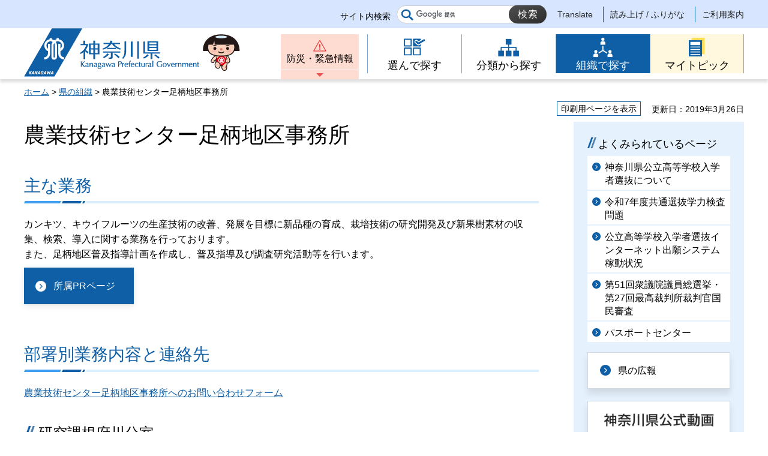

--- FILE ---
content_type: text/html
request_url: https://www.pref.kanagawa.jp/div/1614/
body_size: 5018
content:
<!doctype html>
<html lang="ja" prefix="og: http://ogp.me/ns#">
<head>
<meta charset="UTF-8">

<!--contents_start-->
<title>農業技術センター足柄地区事務所 - 神奈川県ホームページ</title>
<!--contents_end-->

<meta name="author" content="神奈川県">
<!--contents_start-->
<meta property="og:title" content="農業技術センター足柄地区事務所">
<meta property="og:type" content="article">
<meta property="og:description" content="">
<meta property="og:url" content="https://www.pref.kanagawa.jp/div/1614/index.html">
<meta property="og:image" content="https://www.pref.kanagawa.jp/shared/site_rn/images/sns/logo.jpg">
<meta property="og:site_name" content="神奈川県">
<meta property="og:locale" content="ja_JP">
<!--contents_end-->
<meta name="viewport" content="width=device-width, maximum-scale=3.0">
<meta name="format-detection" content="telephone=no">
<link href="/shared/site_rn/style/default.css" rel="stylesheet" type="text/css" media="all">
<link href="/shared/site_rn/style/layout.css" rel="stylesheet" type="text/css" media="all">
<link href="/shared/templates/free_rn/style/edit.css" rel="stylesheet" type="text/css" media="all">
<link href="/shared/site_rn/style/smartphone.css" rel="stylesheet" media="only screen and (max-width : 640px)" type="text/css" class="mc_css">
<link href="/shared/templates/free_rn/style/edit_sp.css" rel="stylesheet" media="only screen and (max-width : 640px)" type="text/css" class="mc_css">
<link href="/shared/site_rn/images/favicon/favicon.ico" rel="shortcut icon" type="image/vnd.microsoft.icon">
<link href="/shared/site_rn/images/favicon/apple-touch-icon-precomposed.png" rel="apple-touch-icon-precomposed">
<script src="/shared/site_rn/js/ga.js"></script>
<script src="/shared/site_rn/js/jquery.js"></script>
<script src="/shared/site_rn/js/setting.js"></script>
<script src="/shared/site_rn/js/menu.js"></script>
<script src="/shared/site_rn/js/page_print.js"></script>
<meta name="category1" content="009">
<meta name="category2" content="000">
<meta name="category3" content="000">
<meta name="category4" content="000">
<meta name="category" content="009000000000">
<meta name="published_date" content="2019-03-26T00:00:00+09:00">
<meta name="last_updated" content="2019-03-26T22:36:45+09:00">
<meta name="scode" content="1614">
<meta name="template_id" content="38">
</head>
<body class="format_free no_javascript">
<script src="/shared/site_rn/js/init.js"></script>
<div id="tmp_wrapper">
<noscript>
<p>このサイトではJavaScriptを使用したコンテンツ・機能を提供しています。JavaScriptを有効にするとご利用いただけます。</p>
</noscript>
<div id="tmp_skip" class="skip">
<p><a href="https://mt.adaptive-techs.com/httpadaptor/servlet/HttpAdaptor?.h0.=fp&amp;.ui.=prefkanagawahp&amp;.ro.=nr&amp;.vo.=vf&amp;.np.=/div/1614/index.html">表示がくずれた場合はこちらをクリックください</a></p>
</div>
<p><a href="#content" class="skip">本文へスキップします。</a></p>

<div id="tmp_header">
<div class="header_setting">
<div class="container">
<div class="header_setting_wrap">
<div id="tmp_search">
<div class="box_search">
<form action="/search.html" id="tmp_gsearch_form" name="tmp_gsearch_form">
<div class="site_sch_box">
<p class="site_sch_ttl"><label for="tmp_query">サイト内検索</label></p>
<p class="sch_box"><input id="tmp_query" name="q" size="31" type="text"></p>
<p class="sch_btn"><input id="tmp_func_sch_btn" name="sa" type="submit" value="検索"></p>
<p id="tmp_func_sch_hidden"><input name="cx" type="hidden" value="007296304677419487325:fufp31hx7qk"> <input name="ie" type="hidden" value="UTF-8"> <input name="cof" type="hidden" value="FORID:9"></p>
</div>
</form>
</div>
</div>
<div id="tmp_setting">
<ul><!--contents_start-->
	<li><a href="/translate.html?p=/div/1614/index.html" lang="en">Translate</a></li>
	<li><a href="https://mt.adaptive-techs.com/httpadaptor/servlet/HttpAdaptor?.h0.=fp&amp;.ui.=prefkanagawahp&amp;.ro.=nr&amp;.vo.=vf&amp;.np.=/div/1614/index.html">読み上げ / ふりがな</a></li>
	<!--contents_end-->
	<li><a href="/master/index.html">ご利用案内</a></li>
</ul>
</div>
</div>
</div>
</div>
<div class="header_block">
<div class="container">
<div id="tmp_hlogo">
<p><a href="/index.html"><span>神奈川県</span></a></p>
</div>
<div id="tmp_means">
<div id="tmp_hnavi_s">
<ul>
	<li id="tmp_hnavi_lmenu"><a href="/emergency/index.html">防災・緊急情報</a></li>
	<li id="tmp_hnavi_rmenu"><a href="javascript:void(0)">メニュー</a>
	<div id="tmp_sma_menu">
	<div id="tmp_sma_rmenu" class="wrap_sma_sch">
	<p class="close_btn"><a href="javascript:void(0);"><span>閉じる</span></a></p>
	</div>
	</div>
	</li>
</ul>
</div>
<div class="gnavi type2">
<ul>
	<li class="glist1"><a href="/search/index.html"><span>選んで探す</span></a></li>
	<li class="glist2"><a href="/menu/index.html"><span>分類から探す</span></a></li>
	<li class="glist3"><a href="/div/index.html"><span>組織で探す</span></a></li>
	<li class="glist4"><a href="/mytopic/index.html"><span>マイトピック</span></a></li>
</ul>
</div>
</div>
</div>
</div>
</div>

<div id="tmp_wrapper2" class="container">
<!--contents_start-->
<div id="tmp_pankuzu">
<p><a href="/index.html">ホーム</a> &gt; <a href="/div/index.html">県の組織</a> &gt; 農業技術センター足柄地区事務所</p>
</div>

<div id="tmp_wrap_custom_update">
<div id="tmp_custom_update">
<div id="tmp_print"><a href="javascript:void(0);">印刷用ページを表示</a></div>
<p id="tmp_update"><span>更新日：2019年3月26日</span></p>
</div>
</div>

<div id="tmp_wrap_main" class="column_rnavi">
<div id="tmp_main">
<div class="wrap_col_main">
<div class="col_main">
<p id="content" class="skip">ここから本文です。</p>
<div id="tmp_contents">

<h1>農業技術センター足柄地区事務所</h1>




<h2>主な業務</h2>
<p id="section_main_duties">カンキツ、キウイフルーツの生産技術の改善、発展を目標に新品種の育成、栽培技術の研究開発及び新果樹素材の収集、検索、導入に関する業務を行っております。<br>また、足柄地区普及指導計画を作成し、普及指導及び調査研究活動等を行います。</p>

<p><a href="/docs/j2b/index.html" id="prpage_url" class="btn_decision">所属PRページ</a></p> 



<h2>部署別業務内容と連絡先</h2>
<p><a href="https://dshinsei.e-kanagawa.lg.jp/140007-u/offer/offerList_detail.action?tempString=SF1614">農業技術センター足柄地区事務所へのお問い合わせフォーム</a></p>

<h3 class="part_name">研究課根府川分室</h3>
<table width="100%" border="1" class="datatable org_table">
<tr>
<th width="30%">業務内容</th>
<td class="part_mission">
<ul><li>みかんの新品種育成及び栽培技術の研究開発</li><li>キウイフルーツの新品種育成及び栽培の研究開発</li><li>新果樹素材の収集、検索及び導入等</li></ul>
</td>
</tr>
<tr>
<th>電話</th>
<td>
<div class="tel_box">
<p class="part_tel">0465-29-0506 </p>
<p class="denwa_relay"><a href="https://denwa-relay-service.jp/web_inquiry/?token=" target="_blank">手話で電話する</a></p>
</div>
</td>
</tr>
<tr>
<th>ファクシミリ</th>
<td>
<p class="part_fax"> </p>
</td>
</tr>
</table>
<h3 class="part_name">普及指導課</h3>
<table width="100%" border="1" class="datatable org_table">
<tr>
<th width="30%">業務内容</th>
<td class="part_mission">
<ul><li>足柄地区普及指導計画の作成</li><li>計画普及指導活動、普及指導の連絡調整</li><li>農業経営改善、新規就農促進等に関する情報提供</li><li>相談その他普及指導及び調査研究活動等</li></ul>
</td>
</tr>
<tr>
<th>電話</th>
<td>
<div class="tel_box">
<p class="part_tel">0465-83-5111 </p>
<p class="denwa_relay"><a href="https://denwa-relay-service.jp/web_inquiry/?token=" target="_blank">手話で電話する</a></p>
</div>
</td>
</tr>
<tr>
<th>ファクシミリ</th>
<td>
<p class="part_fax"> </p>
</td>
</tr>
</table>



<div class="main_box clearfix"> 
<h2>所在地</h2>
<div class="list_ccc">
<dl>
<dt>所在地</dt><dd id="section_address">研究課（根府川分室）<br>ＪＲ東海道本線根府川駅下車　徒歩１２分<br><br>普及指導課（足柄上合同庁舎内）<br>小田急線新松田駅またはＪＲ御殿場線松田駅　徒歩１５分<br>松田駅より箱根登山バス関本行きバス５分「合同庁舎」下車、徒歩２分</dd>
</dl>
<dl>
<dt>地図</dt><dd id="section_location"><a href="http://www2.wagmap.jp/pref-kanagawa/Map?mid=11&amp;fid=8-61&amp;mps=2500">庁舎案内地図（最初に利用条件案内ページが表示されます）</a>
</dd>
</dl>

<dl>
<dt>代表電話</dt>
<dd id="section_main_tel">

0465-29-0506

（研究課（根府川分室））0465（83）5111代（普及指導課（足柄上合同庁舎））
</dd>
</dl>


<dl>
<dt>ファクシミリ</dt>
<dd id="section_main_fax">

0465-29-0019

（研究課（根府川分室））0465（83）7214（普及指導課（足柄上合同庁舎第1別館））
</dd>
</dl>

</div>
</div>


</div>
</div>
</div>
<div class="wrap_col_rgt_navi">
<div class="col_rgt_navi">

<div id="commonmenu">
<div class="rnavi_related_link">
<div class="rnavi_publicity">
<p><a href="/common/menu.html">共通メニュー</a></p>
</div>
</div>
</div>
<script>
<!--
if (typeof jQuery != "undefined") {
	(function($){
		var common_path = '/common/menu.html';
		
		if(common_path){
			$.ajax({
				url:common_path,
				type: 'GET',
				dataType:'html',
				async: false,
				cache: true
			})
			.done(function(data) {
				var prev = new prevHtml('commonmenu', {'url':common_path, 'id':'tmp_contents'});
				$(document).ajaxComplete(function() {
					$('#commonmenu').show();
				});
			});
		}
	})(jQuery);
}
-->
</script>

</div>
</div>
</div>
</div>
<!--contents_end-->
<div class="pnavi">
<p class="ptop"><a href="#tmp_header"><span>ページの先頭へ戻る</span></a></p>
</div>
</div>

<div id="tmp_footer">
<div class="fnavi_block">
<div class="container">
<ul class="fnavi">
	<li><a href="/master/sitemap.html">サイトマップ</a></li>
	<li><a href="/master/sitepolicy.html">サイトポリシー</a></li>
</ul>
</div>
</div>
<div class="container">
<div class="footer_cnt">
<div class="flogo">
<p><a href="/index.html"><span>神奈川県</span></a></p>
</div>
<address class="footer_info">
<p class="footer_address"><span>〒231-8588</span><span>神奈川県横浜市中区日本大通1</span></p>
<p class="footer_corporate">045-210-1111（代表） 法人番号：1000020140007</p>
</address>
<div class="prefectural_link">
<p><a href="/access/index.html">県庁へのアクセス</a></p>
</div>
</div>
</div>
<div class="wrap_copyright">
<p lang="en" class="copyright">&copy; 1995 Kanagawa Prefectural Government.</p>
</div>
</div>

</div>
<script src="/shared/site_rn/js/function.js"></script>
<script src="/shared/site_rn/js/main.js"></script>
</body>
</html>


--- FILE ---
content_type: text/html
request_url: https://www.pref.kanagawa.jp/common/menu.html
body_size: 1571
content:
<!doctype html>
<html lang="ja" prefix="og: http://ogp.me/ns#">
<head>
<meta charset="UTF-8">

<!--contents_start-->
<title>共通メニュー - 神奈川県ホームページ</title>
<!--contents_end-->

<meta name="author" content="神奈川県">
<meta name="viewport" content="width=device-width, maximum-scale=3.0">
<meta name="format-detection" content="telephone=no">
<link href="/shared/site_rn/style/default.css" rel="stylesheet" type="text/css" media="all">
<link href="/shared/site_rn/style/layout.css" rel="stylesheet" type="text/css" media="all">
<link href="/shared/templates/free_rn/style/edit.css" rel="stylesheet" type="text/css" media="all">
<link href="/shared/site_rn/style/smartphone.css" rel="stylesheet" media="only screen and (max-width : 640px)" type="text/css" class="mc_css">
<link href="/shared/templates/free_rn/style/edit_sp.css" rel="stylesheet" media="only screen and (max-width : 640px)" type="text/css" class="mc_css">
<link href="/shared/site_rn/images/favicon/favicon.ico" rel="shortcut icon" type="image/vnd.microsoft.icon">
<link href="/shared/site_rn/images/favicon/apple-touch-icon-precomposed.png" rel="apple-touch-icon-precomposed">

<meta name="category1" content="009">
<meta name="category2" content="000">
<meta name="category3" content="000">
<meta name="category4" content="000">
<meta name="category" content="009000000000">
<meta name="published_date" content="2024-10-08T00:00:00+09:00">
<meta name="last_updated" content="2026-01-27T16:10:34+09:00">
<meta name="scode" content="">
<meta name="template_id" content="24">
</head>
<body class="format_free">
<div id="tmp_wrapper">
<div class="container">
<div id="tmp_main">
<h1>共通メニュー</h1>
<div id="tmp_contents">
<div class="rnavi_related_link"><!--<div class="rnavi_main_link">
<div class="link_img">
<p><img alt="" height="150" src="/shared/site_rn/images/dummy.gif" width="200"></p>
</div>
<div class="link_ttl">
<p><a href="/#">テキストテキストテキストテキスト</a></p>
</div>
</div>-->
<div class="rnavi_most_viewed">
<div class="viewed_ttl">
<h2>よくみられているページ</h2>
</div>
<div class="viewed_cnt">
<ul>
	<li><a href="/docs/dc4/nyusen/nyusen/kanagawa.html">神奈川県公立高等学校入学者選抜について</a></li>
	<li><a href="/docs/dc4/nyusen/nyusen/gakuryokukensa/r7.html">令和7年度共通選抜学力検査問題</a></li>
	<li><a href="/docs/dc4/system.html">公立高等学校入学者選抜インターネット出願システム稼動状況</a></li>
	<li><a href="/docs/em7/2026syuugi.html">第51回衆議院議員総選挙・第27回最高裁判所裁判官国民審査</a></li>
	<li><a href="/docs/h6d/passport/index.html">パスポートセンター</a></li>
</ul>
</div>
</div>
<div class="rnavi_publicity">
<p><a href="/menu/6/24/132/index.html">県の広報</a></p>
</div>
<div class="rnavi_kanachan_tv">
<p><a href="/docs/ie2/ktv/index.html"><img alt="神奈川県公式動画かなチャンTV" height="400" src="/images/84656/kanachan_banner_common.png" width="600"></a></p>
</div>
</div>
</div>
</div>
</div>
</div>
</body>
</html>
